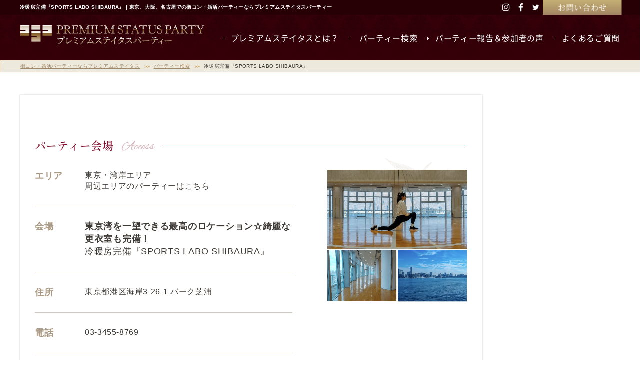

--- FILE ---
content_type: text/html; charset=UTF-8
request_url: https://www.statusparty.jp/places/view/1329/
body_size: 7717
content:
<!DOCTYPE HTML>
<html lang="ja">
<head prefix="og: http://ogp.me/ns# fb: http://ogp.me/ns/fb# article: http://ogp.me/ns/article#">
    <meta charset="UTF-8">
        <title>冷暖房完備『SPORTS LABO SHIBAURA』 ｜街コン・婚活パーティー・お見合いパーティーならプレミアムステイタス</title>

                <link rel="canonical" href="https://www.statusparty.jp/places/view/1329/">
        <meta name="description" content="冷暖房完備『SPORTS LABO SHIBAURA』 の詳細ページです。">
    <meta name="keywords" content="婚活パーティー,恋活パーティー,東京・湾岸エリア,東京,大阪,名古屋,出会い">
    <meta name="viewport" content="width=device-width">
    <meta name="format-detection" content="telephone=no, email=no, address=no">
    <meta name="skype_toolbar" content="skype_toolbar_parser_compatible">
    <meta property="og:type" content="article">
    <meta property="og:title" content="冷暖房完備『SPORTS LABO SHIBAURA』 ｜男性ハイステータス専門の街コン・婚活パーティーはプレミアムステイタスパーティー">
    <meta property="og:description" content="冷暖房完備『SPORTS LABO SHIBAURA』 の詳細ページです。">
    <meta property="og:url" content="https://www.statusparty.jp/places/view/1329/">
            <meta property="og:image" content="https://www.statusparty.jp/common/img/ogimage.jpg">
    

    <link href="/s_css/cw_sns.css?update=2023-11-08_13-01-55" rel="stylesheet">
    <link href="/common/css/font.css?update=2018-06-28_1" rel="stylesheet">
    <link href="/common/css/common.css?update=2025-09-26_11-28-41" rel="stylesheet">

    <link href="/common/js/jquery/datepicker/jquery-ui.min.css?update=2018-01-19_15-29-00" rel="stylesheet">
    <link href="/common/js/jquery/datepicker/jquery-ui.theme.min.css?update=2018-01-19_15-29-00" rel="stylesheet">
        <link href="https://www.statusparty.jp/s_css/schedule.css" rel="stylesheet">

<!-- Google Tag Manager -->
<script>(function(w,d,s,l,i){w[l]=w[l]||[];w[l].push({'gtm.start':
new Date().getTime(),event:'gtm.js'});var f=d.getElementsByTagName(s)[0],
j=d.createElement(s),dl=l!='dataLayer'?'&l='+l:'';j.async=true;j.src=
'https://www.googletagmanager.com/gtm.js?id='+i+dl;f.parentNode.insertBefore(j,f);
})(window,document,'script','dataLayer','GTM-KCRK7Q');</script>
<!-- End Google Tag Manager -->
<script type="text/javascript">
(function () {
var tagjs = document.createElement("script");
var s = document.getElementsByTagName("script")[0];
tagjs.async = true;
tagjs.src = "//s.yjtag.jp/tag.js#site=5o3k9T2&referrer=" + encodeURIComponent(document.location.href) + "";
s.parentNode.insertBefore(tagjs, s);
}());
</script>
</head>
<body id="page_top">
<!-- Google Tag Manager (noscript) -->
<noscript><iframe src="https://www.googletagmanager.com/ns.html?id=GTM-KCRK7Q"
height="0" width="0" style="display:none;visibility:hidden"></iframe></noscript>
<!-- End Google Tag Manager (noscript) -->
<noscript>
<iframe src="//b.yjtag.jp/iframe?c=5o3k9T2" width="1" height="1" frameborder="0" scrolling="no" marginheight="0" marginwidth="0"></iframe>
</noscript>


<header class="mod_header">
    <div class="wrap">
        <div class="subnav_wrap">
            <div class="mod_wrap01">
                <div class="txt" data-sc-pc>
                    <span>冷暖房完備『SPORTS LABO SHIBAURA』  | 東京、大阪、名古屋での街コン・婚活パーティーならプレミアムステイタスパーティー</span>
                </div>
                <ul class="sns_links">
                    <li><a href="https://www.instagram.com/premiumstatus/" target="_blank">
                            <svg width="18" height="18">
                                <desc>Instagram</desc>
                                <use xlink:href="/common/svg/ico_sprite.svg#ico_insta"></use>
                            </svg>
                        </a></li>
                    <li><a href="https://www.facebook.com/premiumstatusparty/" target="_blank">
                            <svg width="18" height="18">
                                <desc>Facebook</desc>
                                <use xlink:href="/common/svg/ico_sprite.svg#ico_fb"></use>
                            </svg>
                        </a></li>
                    <li><a href="https://twitter.com/premiumstatus" target="_blank">
                            <svg width="18" height="18">
                                <desc>Twitter</desc>
                                <use xlink:href="/common/svg/ico_sprite.svg#ico_tw"></use>
                            </svg>
                        </a></li>
                </ul>
                <ul class="inq_links" data-sc-pc>
                    <li><a href="/inquiry/" class="mod_btn03 bgc01"><span>お問い合わせ</span></a></li>
                </ul>
            </div>
        </div>
        <div class="in">
            <div class="mod_wrap01">
                <div class="headerLogo"><a href="/"><img src="/common/img/header_logo.png" width="370" height="40" alt="PREMIUM STATUS PARTY"></a></div>
                <div class="nav_wrap">
                    <nav>
                        <ul class="mainNav">
                            <li class="about"><a href="/about/"><span>プレミアムステイタスとは？</span></a></li>
                            <li class="party">
                                <a href="/schedule/"><span>パーティー検索</span></a>                            </li>
                            <li class="voice"><a href="/reports/"><span>パーティー報告＆参加者の声</span></a></li>
                            <li class="faq"><a href="/faq/"><span>よくあるご質問</span></a></li>
                        </ul>
                        <ul class="subNav" data-sc-sp>
                            <li><a href="/company/" class="mod_btn03 gst"><span>会社概要</span></a></li>
                            <li><a href="/offer/" class="mod_btn03 gst"><span>スタッフ・社員募集</span></a></li>
                            <li><a href="/rule/" class="mod_btn03 gst"><span>参加規約</span></a></li>
                            <li><a href="/notation/" class="mod_btn03 gst"><span>特定商取引に関する法律表記</span></a></li>
                            <li><a href="/privacy/" class="mod_btn03 gst"><span>プライバシーポリシー</span></a></li>
                        </ul>
                    </nav>
                    <dl class="sideBnr" data-sc-sp>
                        <dt>
                            <picture>
                                <source srcset="/common/img/regist_tit.png"  media="(max-width:640px)">
                                <img src="/common/img/side_bnr.png" width="55" height="253" alt="公式アカウント無料登録でご優待情報ゲット！">
                            </picture>
                        </dt>
                        <dd>
                            <p class="cp">公式アカウント無料登録でご優待情報 GET!</p>
                            <div class="cw_sns_link">
                                <a href="http://onelink.to/52zaa7" target="_blank" class="store"><span><img src="/common/img/app_ban_sp.png?ver=20201225" width="161" height="105" alt="AppStore"></span></a>
                                <a href="https://lin.ee/uai6Swk" target="_blank" class="store"><span><img src="/common/img/line_ban_sp.png?ver=20201225" width="161" height="105" alt="LINE"></span></a>
                                <a href="/mail/?utm_source=ps&utm_medium=mail&utm_campaign=ps/" target="_blank" class="store"><span><img src="/common/img/mail_ban_sp.png?ver=20201226" width="161" height="105" alt="メルマガ"></span></a>
                            <!--/cw_sns_link--></div>
                        </dd>
                    </dl>
                    <div class="inq_wrap" data-sc-sp>
                        <ul class="inq_links">
                            <li><a href="/inquiry/" class="mod_btn01 bgc01"><span>お問い合わせフォーム<span class="en">INQUIRY</span></span></a></li>
                        </ul>
                        <p>お返事には最大２営業日頂戴しております。</p>
                    </div>
                    <dl class="tel_wrap" data-sc-sp>
                        <dd class="times">【営業時間】11:00 - 19:00 月火定休（祝日は営業）</dd>
                    </dl>
                    <ul class="sns_links" data-sc-sp>
                        <li><a href="https://www.instagram.com/premiumstatus/" target="_blank">
                                <svg width="30" height="30">
                                    <desc>Instagram</desc>
                                    <use xlink:href="/common/svg/footer_sprite.svg#footer_insta"></use>
                                </svg>
                            </a></li>
                        <li><a href="https://www.facebook.com/premiumstatusparty/" target="_blank">
                                <svg width="30" height="30">
                                    <desc>Facebook</desc>
                                    <use xlink:href="/common/svg/footer_sprite.svg#footer_fb"></use>
                                </svg>
                            </a></li>
                        <li><a href="https://twitter.com/premiumstatus" target="_blank">
                                <svg width="30" height="30">
                                    <desc>Twitter</desc>
                                    <use xlink:href="/common/svg/footer_sprite.svg#footer_tw"></use>
                                </svg>
                            </a></li>
                    </ul>
                </div>
            </div>
        </div>
    </div>
    </header>

<button class="mod_spNav_btn" data-sc-sp><span></span></button>

<!-- パンくずユニット -->
<div class="mod_topicpath">
    <ul itemscope itemtype="http://schema.org/BreadcrumbList" >                <li itemprop="itemListElement" itemscope itemtype="http://schema.org/ListItem" >
                    <a itemscope itemtype="https://schema.org/WebPage" itemprop="item" itemid="/" href="/"><span itemprop="name">街コン・婚活パーティーならプレミアムステイタス</span></a>
                    <meta itemprop="position" content="1" />
                </li>                <li itemprop="itemListElement" itemscope itemtype="http://schema.org/ListItem" >
                    <a itemscope itemtype="https://schema.org/WebPage" itemprop="item" itemid="/schedule/" href="/schedule/"><span itemprop="name">パーティー検索</span></a>
                    <meta itemprop="position" content="2" />
                </li>                <li itemprop="itemListElement" itemscope itemtype="http://schema.org/ListItem" >
                    <a itemscope itemtype="https://schema.org/WebPage" itemprop="item" itemid="/" href="/"><span itemprop="name">冷暖房完備『SPORTS LABO SHIBAURA』 </span></a>
                    <meta itemprop="position" content="3" />
                </li></ul></div>

<main class="mod_main" role="main" id="app">
    <article
            id="Schedule"
            class="schedule detail"
    >
        
        <div class="contentsWrap">
                        

<div class="mod_wrap01">
    <section class="contents main">
        <div class="detail">
            <div class="event_box" data-lf-area>
                <div class="wrap">
                    <div class="access_box">
                        <h3 class="sec_tit02"><span>パーティー会場</span></h3>

                        <div class="access_detail">
                            <figure class="placeImgsBox">
                                <img
                                        src="https://www.statusparty.jp/upload/l4ohbc26dwixf18akvsu.jpg"
                                        alt="l4ohbc26dwixf18akvsu.jpg"
                                        class="placeImgsBox__main_img"
                                >
                                                                <img
                                        src="https://www.statusparty.jp/upload/ilp7tj03geqbm2v1wdza.jpeg"
                                        alt="ilp7tj03geqbm2v1wdza.jpeg"
                                        width="138"
                                >
                                                                                                <img
                                        src="https://www.statusparty.jp/upload/mw9tao3cg40bpufnhq1l.jpg"
                                        alt="mw9tao3cg40bpufnhq1l.jpg"
                                        width="138"
                                >
                                                            </figure>
                            <dl class="area">
                                <dt>エリア</dt>
                                <dd>
                                    <p>東京・湾岸エリア</p>
                                                                        <a href="/schedule/tokyo/wangan/">周辺エリアのパーティーはこちら</a>                                                                    </dd>
                            </dl>
                            <dl class="place">
                                <dt>会場</dt>
                                <dd>
                                    <div class="fontbold">
                                        東京湾を一望できる最高のロケーション☆綺麗な更衣室も完備！                                    </div>
                                    冷暖房完備『SPORTS LABO SHIBAURA』                                 </dd>
                            </dl>
                            <dl class="address">
                                <dt>住所</dt>
                                <dd>東京都港区海岸3-26-1 バーク芝浦</dd>
                            </dl>
                            <dl class="tel">
                                <dt>電話</dt>
                                <dd>
                                    <a data-tel="03-3455-8769">
                                        03-3455-8769                                    </a>
                                </dd>
                            </dl>
                            <dl class="web">
                                <dt>HP</dt>
                                <dd>
                                    <a href="https://labola.jp/r/shop/3227/" target="_blank">
                                        https://labola.jp/r/shop/3227/                                    </a>
                                </dd>
                            </dl>

                            
                            <dl class="access">
                                <dt>アクセス</dt>
                                <dd>＜電車でお越しの方＞<br />
JR山手線 田町駅・芝浦口から徒歩15分 <br />
ゆりかもめ 芝浦ふ頭駅東口から徒歩3分<br />
→1A出口(東口)を下り、下りた向きと逆方向(大通りを左手)に直進します。3分ほど進むと、右手に大きなバーク芝浦という建物がみえます。入口は、バーク芝浦メイン入口横の「芝浦ふ頭ターミナル」という建物になります。自動ドアから入って頂くとスタッフがおりますので、そちらで受付をお願いします。<br />
  <br />
＜無料シャトルバス＞ JR田町駅・芝浦口　田町東口交差点（港協会館前）〜バーク芝浦間 <br />
乗車時間 約5分 ※平日のみ運行 <br />
時刻表はこちら↓ <a href="https://www.jotnw.or.jp/files/page/about/address/ShuttleBuses.pdf">https://www.jotnw.or.jp/files/page/about/address/ShuttleBuses.pdf</a> <br />
<br />
●会場プロモーションビデオ<br />
<a href="https://youtu.be/SbcPv-7iaDQ">https://youtu.be/SbcPv-7iaDQ</a></dd>
                            </dl>
                                                                                                <div class="map">
                                        <iframe
                                            src="https://www.google.com/maps/embed?pb=!1m18!1m12!1m3!1d3242.2867165610205!2d139.75639071525774!3d35.64530698020274!2m3!1f0!2f0!3f0!3m2!1i1024!2i768!4f13.1!3m3!1m2!1s0x60188a3340da4cf3%3A0x3d057b0b772967e7!2z44CSMTA4LTAwMjIg5p2x5Lqs6YO95riv5Yy65rW35bK477yT5LiB55uu77yS77yW4oiS77yRIO-8ou-8oe-8su-8se-8te-8peiKnea1pg!5e0!3m2!1sja!2sjp!4v1558760276535!5m2!1sja!2sjp"
                                            width="100%"
                                            height="350"
                                            frameborder="0"
                                            style="border:0"
                                            allowfullscreen
                                        ></iframe>
                                    </div>
                                                                                    </div>
                    </div>
                </div>
            </div>
        </div>
    </section>
</div>        </div>
    </article>
</main><!-- /.mod_main -->


<footer class="mod_footer">

                        <div class="inq_links" data-sc-sp>
            <ul class="fix_links">
                <li><a href="/schedule/?c=today"><img src="/img/fix_btn01.png" width="210" height="133" alt="本日のParty"></a></li>
                <li><a href="/schedule/?location=Form"><img src="/img/fix_btn02.png" width="129" height="26" alt="Party検索"></a></li>
                <li><a class="colorbox" rel=”nofollow” href=".sns_body"><img src="/img/fix_btn03.png?ver=20210118" width="129" height="26" alt="ご優待情報"></a></li>
            </ul>
            <!--/inq_links--></div>
        
        <div style="display: none">
            <div class="sns_body">
                <dl class="regist_box" data-sc-sp>
                    <dt><img src="/common/img/regist_tit.png" width="326" height="18" alt="PREMIUM STATUS OFFICIAL"></dt>
                    <dd>
                        <p class="cp">無料登録でご優待情報GET!</p>
                        <div class="cw_sns_link">
                            <a href="http://onelink.to/52zaa7" target="_blank" class="store"><span><img src="/common/img/app_ban_sp.png?ver=20201225" width="161" height="105" alt="AppStore"></span></a>
                            <a href="https://lin.ee/uai6Swk" target="_blank" class="store"><span><img src="/common/img/line_ban_sp.png?ver=20201225" width="161" height="105" alt="LINE"></span></a>
                            <a href="/mail/?utm_source=ps&utm_medium=mail&utm_campaign=ps/" target="_blank" class="store"><span><img src="/common/img/mail_ban_sp.png?ver=20201226" width="161" height="105" alt="メルマガ"></span></a>
                            <!--/cw_sns_link--></div>
                    </dd>
                </dl>
                <!--/sns_body--></div>
        </div>
    

            <div class="upper_wrap">
            <div class="mod_wrap01">
                <dl class="recommendBnr">
                    <dt><span class="en">RECOMMENDED SERVICE</span>エリート対象の婚活パーティー＆街コン「プレミアムステイタスパーティー」の姉妹サービスです。</dt>
                    <dd>
                        <div class="rec_ser_links">
                            <ul class="ser_links_large">
                                <li><a class="colorbox" rel=”nofollow” href=".mrmiss_ft_bana"><img src="/common/img/ser_bnr01.jpg" width="583" height="253" alt="[20代向け] 審査制・美女マッチング"></a></li>
                                <li><a href="https://www.statusclub.jp/?utm_source=ps&utm_medium=ps-banner-footer&utm_campaign=ps/" target="_blank"><img src="/common/img/ser_bnr02.jpg" width="583" height="253" alt="[30代向け] 審査制・結婚相手紹介"></a></li>
                            </ul>
                            <p class="ser_title"><span class="en">MATCHING</span><span class="jp">-婚活マッチングサイト-</span></p>
                            <ul class="ser_links_small">
                                <li><a class="colorbox" rel=”nofollow” href=".ca_ft_bana"><img src="/common/img/ser_bnr_s01.jpg" width="640" height="400" alt="客室乗務員"></a></li>
                                <li><a class="colorbox" rel=”nofollow” href=".wdoctor_ft_bana"><img src="/common/img/ser_bnr_s03.jpg" width="640" height="400" alt="女医プレミアム"></a></li>
                                <li><a href="https://white-p.jp/?utm_source=ps&utm_medium=schedule-banner&utm_campaign=ps-footer-banner"
                                       data-modal-type="male"
                                       data-male="https://white-p.jp/lp_men/?utm_source=ps&utm_medium=schedule-banner&utm_campaign=ps-footer-banner"
                                       data-female="https://white-p.jp/?utm_source=ps&utm_medium=schedule-banner&utm_campaign=ps-footer-banner"
                                       class="js-modal-open"><img src="/common/img/ser_bnr_s02.jpg" width="640" height="400" alt="看護師結婚相手紹介サービス"></a></li>

                                <li><a href="https://1000.style/?utm_source=ps&utm_medium=ps-banner-footer&utm_campaign=ps/" target="_blank"><img src="/common/img/ser_bnr_s04.jpg" width="640" height="400" alt="年収1,000万以上"></a></li>
                                <li><a href="https://www.jieitaiclub.jp/?utm_source=ps&utm_medium=ps-banner-footer&utm_campaign=ps/" target="_blank"><img src="/common/img/ser_bnr_s05.jpg" width="640" height="400" alt="自衛隊・防衛大生"></a></li>
                                <li><a href="https://vietnam-premium.asia/jp/?utm_source=ps&utm_medium=ps-banner-footer&utm_campaign=ps" target="_blank"><img src="/common/img/ser_bnr_s06.jpg" width="640" height="400" alt="ベトナム婚活マッチングアプリ"></a></li>
                            </ul>
                            <p class="ser_title"><span class="en">MARRIAGE AGENCY</span><span class="jp">-結婚相談所サービス-</span></p>
                            <ul class="ser_links_small">
                                <li><a href="https://privateclub.jp/?utm_source=ps&utm_medium=footer-fusionbridal&utm_campaign=ps"
                                       data-modal-type="fpb"
                                       data-male="https://privateclub.jp/lp_men/?utm_source=ps-footer-banner&utm_medium=men_lp&utm_campaign=ps-footer-banner"
                                       data-female="https://privateclub.jp/?utm_source=ps-footer-banner&utm_medium=women&utm_campaign=ps-footer-banner"
                                       class="js-modal-open"><img src="/common/img/ser_bnr_s08.jpg" width="640" height="400" alt="男性ハイステータス専門"></a></li>
                                <li><a href="https://jieitai-bridal.jp/?utm_source=ps&utm_medium=ps-banner-footer&utm_campaign=ps/" target="_blank"><img src="/common/img/ser_bnr_s09.jpg" width="640" height="400" alt="自衛隊員"></a></li>
                            </ul>
                            <p class="ser_title"><span class="en">OTHER</span><span class="jp">-その他のサービス-</span></p>
                            <ul class="ser_links_small">

                            <li><a href="https://www.fandr.jp/service/breeze/?utm_source=ps&utm_medium=ps-banner-footer&utm_campaign=ps" target="_blank"><img src="/common/img/ser_bnr_s14.jpg" width="640" height="400" alt="大人の社会人サークル"></a></li>
                                <li><a href="https://www.jieitaiclub.jp/bestbody/?utm_source=ps&utm_medium=footer-jieitaibody&utm_campaign=ps" target="_blank"><img src="/common/img/ser_bnr_s13.jpg" width="640" height="400" alt="自衛隊プレミアムボディ"></a></li>
                                <li><a href="https://www.statusparty.jp/schedule/?party_style_tag=13/?utm_source=ps&utm_medium=footer-photo&utm_campaign=ps" target="_blank"><img src="/common/img/ser_bnr_s15.jpg" width="640" height="400" alt="プロフィール写真撮影"></a></li>
                                <li><a href="https://www.statusparty.jp/offer/?utm_source=staff&utm_medium=footer-banner&utm_campaign=staff" target="_blank"><img src="/common/img/ser_bnr_s16.jpg" width="640" height="400" alt="@スタッフ募集"></a></li>

                            </ul>
                            <!--/rec_ser_links--></div>
                    </dd>
                </dl>
            </div>
        </div>
        <div class="lower_wrap">
        <h1 class="footerLogo"><a href="/"><img src="/common/img/footer_logo.png" width="342" height="22" alt="PREMIUM STATUS PARTY"></a></h1>

        <div class="contactBox">
            <div class="inq_wrap">
                <p class="link"><a href="/inquiry/" class="mod_btn01 bgc01"><span>お問い合わせフォーム<span class="en">INQUIRY</span></span></a></p>
                <p class="cap">お返事には最大２営業日頂戴しております</p>
            </div>

            <dl class="tel_wrap">
                <dd class="times">【営業時間】11:00 - 19:00 月火定休（祝日は営業）</dd>
            </dl>

            <div class="">
                <ul class="sns_links">
                    <li><a href="https://www.instagram.com/premiumstatus/" target="_blank">
                            <svg width="30" height="30">
                                <desc>Instagram</desc>
                                <use xlink:href="/common/svg/footer_sprite.svg#footer_insta"></use>
                            </svg>
                        </a></li>
                    <li><a href="https://www.facebook.com/premiumstatusparty/" target="_blank">
                            <svg width="30" height="30">
                                <desc>Facebook</desc>
                                <use xlink:href="/common/svg/footer_sprite.svg#footer_fb"></use>
                            </svg>
                        </a></li>
                    <li><a href="https://twitter.com/premiumstatus" target="_blank">
                            <img src="/common/svg/division/footer_icon_x.svg" width="30" height="30" style="width: 30px; height: 30px;">
                        </a></li>
                    <li><a href="https://www.tiktok.com/@premium_status_party" target="_blank">
                            <img src="/common/svg/division/footer_icon_tiktok.svg" width="30" height="30" style="width: 30px; height: 30px;">
                        </a></li>
                    <li><a href="https://www.youtube.com/@user-kl3fu2uz8u/videos" target="_blank">
                            <svg width="30" height="30">
                                <desc>YouTube</desc>
                                <use xlink:href="/common/svg/footer_youtube.svg#circle"></use>
                                <use xlink:href="/common/svg/footer_youtube.svg#icon"></use>
                            </svg>
                        </a></li>
                </ul>
            </div>
        </div>
        <div class="nav_wrap">
            <nav data-sc-pc>
                <ul class="mainNav">
                    <li><a href="/about/"><span>プレミアムステイタスとは？</span></a></li>
                    <li><a href="/schedule/?location=Form"><span>パーティー検索</span></a></li>
                    <li><a href="/reports/"><span>パーティー報告＆参加者の声</span></a></li>
                    <li><a href="/faq/"><span>よくあるご質問</span></a></li>
                </ul>
                <ul class="subNav">
                    <li><a href="/company/"><span>会社概要</span></a></li>
                    <li><a href="/offer/"><span>サポーター＆スタッフ募集</span></a></li>
                    <li><a href="/rule/"><span>参加規約</span></a></li>
                    <li><a href="/notation/"><span>特定商取引に関する法律表記</span></a></li>
                    <li><a href="/privacy/"><span>プライバシーポリシー</span></a></li>
                </ul>

                <ul class="areaNav">
                    <li><a href="/schedule/tokyo/ginza/"><span>銀座</span></a></li>
                    <li><a href="/schedule/tokyo/shinjuku/"><span>新宿</span></a></li>
                    <li><a href="/schedule/tokyo/ebisu/"><span>恵比寿</span></a></li>
                    <li><a href="/schedule/tokyo/"><span>東京</span></a></li>
                    <li><a href="/schedule/tokyo/meguro/"><span>目黒</span></a></li>
                    <li><a href="/schedule/tokyo/roppongi/"><span>六本木</span></a></li>
                    <li><a href="/schedule/tokyo/yokohama/"><span>横浜</span></a></li>
                    <li><a href="/schedule/nagoya/"><span>名古屋</span></a></li>
                    <li><a href="/schedule/osaka/"><span>大阪</span></a></li>
                    <li><a href="/schedule/osaka/kyoto/"><span>京都</span></a></li>
                    <li><a href="/schedule/osaka/koube/"><span>神戸</span></a></li>
                    <li><a href="/schedule/fukuoka/"><span>福岡</span></a></li>
                    <li><a href="/schedule/hokkaido_tohoku/sapporo/"><span>札幌</span></a></li>
                </ul>
            </nav>
            <p class="copyright">&copy;2007-2026 PREMIUM STATUS PARTY. All Rights Reserved.</p>
        </div>
    </div>
</footer>

<!--▼バーティー検索用-->
<div style="display: none">
<div class="wmd_select wdoctor_sch_bana">
<ul class="wmd_btn">
<li><a href="https://www.wdoctor.jp/lp_men/?utm_source=ps-schedule-banner&utm_medium=men_lp&utm_campaign=ps-schedule-banner&bnr=on" target="_blank"><img src="/img/man_btn_text.png" alt="男性の方はこちら"></a></li>
<li><a href="https://www.wdoctor.jp/?utm_source=ps-schedule-banner&utm_medium=women&utm_campaign=ps-schedule-banner" target="_blank"><img src="/img/woman_btn_text.png" alt="女医の方はこちら"></a></li>
</ul>
<!--/wmd_select wdoctor_sch_bana--></div>
</div>

<div style="display: none">
<div class="wmd_select ca_sch_bana">
<ul class="wmd_btn">
<li><a href="https://www.w-premium.jp/lp_men/?utm_source=ps-schedule-banner&utm_medium=men_lp&utm_campaign=ps-schedule-banner&bnr=on" target="_blank"><img src="/img/man_btn_text.png" alt="男性の方はこちら"></a></li>
<li><a href="https://www.w-premium.jp/?utm_source=ps-schedule-banner&utm_medium=women&utm_campaign=ps-schedule-banner" target="_blank"><img src="/img/woman_btn_text02.png" alt="女性の方はこちら"></a></li>
</ul>
<!--/wmd_select ca_sch_bana--></div>
</div>

<div style="display: none">
<div class="wmd_select mrmiss_sch_bana01">
<ul class="wmd_btn">
<li><a href="https://mrmiss.asia/lp_men/?utm_source=ps-schedule-banner1&utm_medium=men_lp&utm_campaign=ps-schedule-banner1" target="_blank"><img src="/img/man_btn_text.png" alt="男性の方はこちら"></a></li>
<li><a href="https://mrmiss.asia/lp_women/?utm_source=ps-schedule-banner1&utm_medium=women_lp&utm_campaign=ps-schedule-banner1" target="_blank"><img src="/img/woman_btn_text04.png" alt="20代女性の方はこちら"></a></li>
</ul>
<!--/wmd_select ca_sch_bana--></div>
</div>

<div style="display: none">
<div class="wmd_select mrmiss_sch_bana02">
<ul class="wmd_btn">
<li><a href="https://mrmiss.asia/lp_men/?utm_source=ps-schedule-banner2&utm_medium=men_lp&utm_campaign=ps-schedule-banner2" target="_blank"><img src="/img/man_btn_text.png" alt="男性の方はこちら"></a></li>
<li><a href="https://mrmiss.asia/lp_women/?utm_source=ps-schedule-banner2&utm_medium=women_lp&utm_campaign=ps-schedule-banner2" target="_blank"><img src="/img/woman_btn_text04.png" alt="20代女性の方はこちら"></a></li>
</ul>
<!--/wmd_select ca_sch_bana--></div>
</div>
<!--▲バーティー検索用-->

<!--▼フッター用-->
<div style="display: none">
<div class="wmd_select wdoctor_ft_bana">
<ul class="wmd_btn">
<li><a href="https://www.wdoctor.jp/lp_men/?utm_source=ps-footer-banner&utm_medium=men_lp&utm_campaign=ps-footer-banner&bnr=on" target="_blank"><img src="/img/man_btn_text.png" alt="男性の方はこちら"></a></li>
<li><a href="https://www.wdoctor.jp/?utm_source=ps-footer-banner&utm_medium=women&utm_campaign=ps-footer-banner" target="_blank"><img src="/img/woman_btn_text.png" alt="女医の方はこちら"></a></li>
</ul>
<!--/wmd_select wdoctor_ft_bana--></div>
</div>

<div style="display: none">
<div class="wmd_select ca_ft_bana">
<ul class="wmd_btn">
<li><a href="https://www.w-premium.jp/lp_men/?utm_source=ps-footer-banner&utm_medium=men_lp&utm_campaign=ps-footer-banner&bnr=on" target="_blank"><img src="/img/man_btn_text.png" alt="男性の方はこちら"></a></li>
<li><a href="https://www.w-premium.jp/?utm_source=ps-footer-banner&utm_medium=women&utm_campaign=ps-footer-banner" target="_blank"><img src="/img/woman_btn_text02.png" alt="女性の方はこちら"></a></li>
</ul>
<!--/wmd_select ca_ft_bana--></div>
</div>

<div style="display: none">
<div class="wmd_select mrmiss_ft_bana">
<ul class="wmd_btn">
<li><a href="https://mrmiss.asia/lp_men/?utm_source=ps-footer-banner&utm_medium=men_lp&utm_campaign=ps-footer-banner" target="_blank"><img src="/img/man_btn_text.png" alt="男性の方はこちら"></a></li>
<li><a href="https://mrmiss.asia/lp_women/?utm_source=ps-footer-banner&utm_medium=women_lp&utm_campaign=ps-footer-banner" target="_blank"><img src="/img/woman_btn_text04.png" alt="20代女性の方はこちら"></a></li>
</ul>
<!--/wmd_select ca_ft_bana--></div>
</div>
<!--▲フッター用-->

<div class="mod_toTop_area">
    <a href="#page_top" class="mod_toTop"></a>
</div>

<!--<script src="https://ajax.googleapis.com/ajax/libs/jquery/3.1.0/jquery.min.js"></script>-->
<script src="https://ajax.googleapis.com/ajax/libs/jquery/2.2.4/jquery.min.js"></script>
<script src="/common/js/jquery/jquery.inview.min.js"></script>
<script src="/common/js/jquery/perfect-scrollbar.jquery.min.js"></script>
<script src="/common/js/gsap/TweenMax.min.js"></script>

<!--▼colorbox（SNS用）-->
<link rel="stylesheet" href="/js/colorbox/colorbox.css" type="text/css" media="all">
<script src="/js/colorbox/jquery.colorbox-min.js" type="text/javascript"></script>
<script type="text/javascript">
$(function(){
    $('.colorbox').colorbox({
        innerWidth:"860",
        maxWidth:"100%",
        inline: true
    });
});

$(".close").click(function(){
    parent.$.fn.colorbox.close();
});
</script>
<!--▲colorbox（SNS用）-->

<script src="/common/js/common.min.js?update=2018-05-19_15-29-00"></script>
<script src="/common/js/jquery/datepicker/jquery-ui.min.js?update=2018-01-19_15-29-00"></script>
<script src="/common/js/jquery/datepicker/jquery.ui.datepicker-ja.min.js?update=2018-01-19_15-29-00"></script>


</body>
</html>

--- FILE ---
content_type: text/css
request_url: https://www.statusparty.jp/s_css/cw_sns.css?update=2023-11-08_13-01-55
body_size: 1942
content:
@charset "utf-8";
/* CSS Document */


.info_block .regist_box dd .cw_sns_link .store
{
    margin: 0 5px;
}

/*レコメンドサービス*/

.rec_ser_links ul,
.rec_ser_links ul li
{
	margin 			: 0px;
	padding 		: 0px;
	list-style 		: none;
}
.rec_ser_links
{
	padding 		: 10px 0px 20px; 
}
.rec_ser_links ul li img
{
	max-width 		: 100%;
	height 			: auto; 
}
.rec_ser_links .ser_links_large
{
	display 	: flex;
 	display 	: -ms-flexbox;
 	flex-flow 		: row wrap;
 	-ms-flex-flow 	: row wrap;
	justify-content: space-between;
 	-ms-flex-pack: justify;
	margin-bottom 		: 25px; 
}
.rec_ser_links .ser_links_large li
{
	width 			: 49%; 
}
.rec_ser_links .ser_links_small
{
	display 	: flex;
 	display 	: -ms-flexbox;
 	flex-flow 		: row wrap;
 	-ms-flex-flow 	: row wrap;
	justify-content: center;
	-ms-flex-pack: center;
	margin-bottom 	: 5px; 
}
.rec_ser_links .ser_links_small.col4
{
	justify-content: space-between;
 	-ms-flex-pack: justify;
}
.rec_ser_links .ser_links_small li
{
	width 			: 24%;
	margin 			: 0px 8px 13px;
}
.rec_ser_links .ser_links_small.col4 li
{
	width 			: 24%;
	margin 			: 0px 0px 15px;
}
.rec_ser_links .ser_title
{
	margin 			: 0px;
	padding 		: 0px;
	max-width 		: 220px;
	position 		: relative;
	margin 			: 0 auto 20px;
	padding-top 	: 29px;
	text-align 		: center;
}
.rec_ser_links .ser_title:before
{
	content 		: "";
	display 		: block;
	width 			: 100%;
	height 			: 30px;
	position 		: absolute;
	left 			: 0px;
	right 			: 0px;
	top 			: 0px;
	margin 			: 0 auto;
	background: url("../common/img/ser_title_top.png") bottom center no-repeat;
}
.rec_ser_links .ser_title .en
{
	display 		: block;
	color 			: #FFF;
	font-size 		: 1.6rem;
	border-bottom 	: #674046 solid 1px;
	border-top 		: #674046 solid 1px;
	padding 		: 3px 0px;
	margin-bottom 	: 5px; 
}
.rec_ser_links .ser_title .jp
{
 	color: #aaa;
    font-family: 'noto_sans';
    font-weight: 300;
    font-size: 1.4rem;
    letter-spacing: 0.04em;
}

.wmd_select .wmd_btn,
.wmd_select .wmd_btn li
{
	margin: 0px;
	padding: 0px;
	list-style: none;
}

.wmd_select .wmd_btn
{
	display 	: flex;
 	display 	: -ms-flexbox;
 	flex-flow 		: row nowrap;
 	-ms-flex-flow 	: row nowrap;
-webkit-box-pack: justify;
    -ms-flex-pack: justify;
        justify-content: space-between;
        padding:15px;
}
.wmd_select .wmd_btn li
{
	width 			: 48%; 
}
.wmd_select .wmd_btn li img
{
	max-width 		: 100%;
	height 			: auto;
}
.wmd_select .wmd_btn li a
{
	display 		: block;
	padding 		: 15px 15px;
	border-bottom 	: 3px solid #d8cdad;
	border-radius: 3px;
-webkit-border-radius: 3px;
-moz-border-radius: 3px;
		text-align: center;
}
.wmd_select .wmd_btn li a:hover
{
		opacity: 0.9;
}

.wmd_select .wmd_btn li:first-child a
{
	background:  url(../img/btn_arr.png) bottom 15px right 15px/auto auto no-repeat,url(../img/man_btn_bg.jpg) top left/ auto 100% repeat-x;
}
.wmd_select .wmd_btn li:nth-child(2) a
{
	background: url(../img/btn_arr.png) bottom 15px right 15px/auto auto no-repeat,url(../img/woman_btn_bg.jpg) top left/ auto 100% repeat-x;
}

/*パーティ概要*/

#Schedule .detail_box .drawer h2
{
	font-size 			: 2rem;
	background 			: url(https://www.statusparty.jp/common/img/bg_deco02.png) top left repeat;
	color 				: #d9c8b3; 
	padding 			: 1rem 2rem;
	border-left 		: 2px solid #c4af94; 
	margin-bottom 		: 1.5rem;
text-shadow: rgba(97,5,20,.8) 2px 2px 2px;
	
}

#Schedule .detail_box .drawer h3
{
	font-size 			: 1.8rem;
	background 			: url(https://www.statusparty.jp/common/img/bg_deco.png) top left repeat;
	padding 			: 1rem 2rem;
	border-left 		: 2px solid #7f0e2c; 
	margin-bottom 		: 1.5rem; 	
}
#Schedule .detail_box .drawer .m_l
{
	margin-bottom 		: 1.3rem; 
}


@media screen and (max-width: 768px) {


.fix_links,
.fix_links li
{
  margin    : 0px;
  padding   : 0px;
  list-style  : none;
  box-sizing: border-box;
}
.fix_links
{
    display   : flex;
  display   : -ms-flexbox;
  flex-flow     : row nowrap;
  -ms-flex-flow   : row nowrap;
  justify-content: space-between;
  -ms-flex-pack: justify;
  background: url("../img/fix_btn_bg.png")top left /auto 100% repeat-x;
}
.fix_links li
{
  width       : 33%;
  border-left : #753c4b solid 1px;
  border-bottom: 1px solid #ad916e;  
}
.fix_links li:first-child
{
  border-left: none;
}
.fix_links li a
{
  display: block;
  background: none!important;
  height    : auto!important;
  padding   : 5px 10px;
  background: url("../img/fix_btn_bg.png")top left /auto 100% repeat-x;

}
.fix_links li a img
{
    max-width       : 80%;
    height          : auto;
    vertical-align: middle;
    max-height      : 70px;
    width           : auto;   
}
/*アプリ用*/

.fix_links_app,
.fix_links_app li
{
  margin    : 0px;
  padding   : 0px;
  list-style  : none;
  box-sizing: border-box;
}
.fix_links_app
{
    display   : flex;
  display   : -ms-flexbox;
  flex-flow     : row nowrap;
  -ms-flex-flow   : row nowrap;
  justify-content: space-between;
  -ms-flex-pack: justify;
  background: url("../img/fix_btn_bg.png")top left /auto 100% repeat-x;
}
.fix_links_app li
{
  width       : 25%;
  border-left : #753c4b solid 1px;
  border-bottom: 1px solid #ad916e;  
}
.fix_links_app li:first-child
{
  border-left: none;
}
.fix_links_app li a
{
  display: block;
  background: none!important;
  height    : auto!important;
  padding   : 10px 10px 5px;
  background: url("../img/fix_btn_bg.png")top left /auto 100% repeat-x;
  text-align:center!important;

}
.fix_links_app li a img
{
    max-width       : 70%;
    height          : auto;
    vertical-align: middle;
    max-height      : 50px;
    width           : auto;   
}

.sns_body .regist_box dd .cp
{
    font-size       :  1.8rem;
}
.sns_body .regist_box
{
    padding-bottom  : 0px;
}
}


@media screen and (max-width: 640px) {


.regist_box dd .cp {
    font-size: 12px;
    font-size: 1.2rem;
    font-family: 'noto_sans';
    font-weight: 700;
    line-height: 1;
    letter-spacing: 0.04em;
    margin-bottom: 15px;
}
  
.regist_box {
    text-align: center;
    position: static;
  }
  .regist_box dt {
    display: block;
    vertical-align: middle;
    background-color: #000;
    line-height: 1;
    height: auto;
    padding: 10px 0;
  }
  .regist_box dt img {
    height: 12px;
    width: auto;
  }
.regist_box dd {
    background-color: #fff;
    padding: 15px 0;
    margin-left: 10px;
    margin-right: 10px;
    font-size: 0;
    letter-spacing: 0;
}
/*レコメンドサービス*/

.rec_ser_links .ser_links_large
{
	margin-bottom 		: 5px; 
}
.rec_ser_links .ser_links_large li
{
	width 				: 100%;
	margin-bottom 		: 10px; 
}
.rec_ser_links .ser_links_small
{
	justify-content: space-between;
 	-ms-flex-pack: justify;
}
.rec_ser_links .ser_links_small li,
.rec_ser_links .ser_links_small.col4 li
{
	width 				: 48%;
	margin		 		: 0 0 10px; 
}
.rec_ser_links .ser_title
{
	margin 				: 0 auto 20px; 
}
.rec_ser_links .ser_title .en
{
	font-size 			: 1.4rem; 
}

/*パーティ概要*/
#Schedule .detail_box .drawer h2
{
	font-size: 1.4rem;
	padding 			: .8rem 1.5rem;
	margin-top 			: .5rem; 
}
#Schedule .detail_box .drawer h3
{
	font-size: 1.4rem;
	padding 			: .7rem 1.5rem;
}


}


@media screen and (max-width: 480px) {
.cw_sns_link
{
  display   : flex;
  display   : -ms-flexbox;
  flex-flow     : row nowrap;
  -ms-flex-flow   : row nowrap;
  justify-content: space-between;
  -ms-flex-pack: justify; 
  width       : 100%; 
}
.regist_box dd .cw_sns_link .store,
.mod_header .nav_wrap .sideBnr dd .cw_sns_link .store
{
  width     : 31%;
  margin:0;
}
.regist_box dd .cw_sns_link .store img,
.mod_header .nav_wrap .sideBnr dd .cw_sns_link .store img
{
    width   : 100%!important;
    height  : auto!important; 
}
.sideBnr dd .cw_sns_link
{
  width     : 100%;
  box-sizing: border-box;;
  padding    : 0px 10px; 
}
.wmd_select .wmd_btn
{
	padding 	:10px;	 
}

}




--- FILE ---
content_type: application/javascript
request_url: https://www.statusparty.jp/common/js/common.min.js?update=2018-05-19_15-29-00
body_size: 13641
content:
!function(e){function t(t){this.$element=e(t),this.original_text=this.$element.html(),this.settings=e.extend({},e.fn.trunk8.defaults)}function n(){var t,n,o,a,r=this.data("trunk8"),l=r.settings,s=l.width,d=l.side,c=l.fill,u=i.getLineHeight(this)*l.lines,h=r.original_text,f=h.length,p="";if(this.html(h),s===A.auto){if(this.height()<=u)return;for(t=0,n=f-1;t<=n;)o=t+(n-t>>1),a=i.eatStr(h,d,f-o,c),this.html(a),this.height()>u?n=o-1:(t=o+1,p=p.length>a.length?p:a);this.html(""),this.html(p),l.tooltip&&this.attr("title",h)}else isNaN(s)?e.error('Invalid width "'+s+'".'):(o=f-s,a=i.eatStr(h,d,o,c),this.html(a),l.tooltip&&this.attr("title",h))}var o,i,a={center:"center",left:"left",right:"right"},A={auto:"auto"};t.prototype.updateSettings=function(t){this.settings=e.extend(this.settings,t)},o={init:function(o){return this.each(function(){var i=e(this),a=i.data("trunk8");a||i.data("trunk8",a=new t(this)),a.updateSettings(o),n.call(i)})},update:function(t){return this.each(function(){var o=e(this);t&&(o.data("trunk8").original_text=t),n.call(o)})},revert:function(){return this.each(function(){var t=e(this).data("trunk8").original_text;e(this).html(t)})},getSettings:function(){return this.get(0).data("trunk8").settings}},(i={eatStr:function(t,n,o,A){var r,l,s=t.length,d=i.eatStr.generateKey.apply(null,arguments);if(i.eatStr.cache[d])return i.eatStr.cache[d];if("string"==typeof t&&0!==s||e.error('Invalid source string "'+t+'".'),o<0||o>s)e.error('Invalid bite size "'+o+'".');else if(0===o)return t;switch("string"!=typeof(A+"")&&e.error("Fill unable to be converted to a string."),n){case a.right:return i.eatStr.cache[d]=e.trim(t.substr(0,s-o))+A;case a.left:return i.eatStr.cache[d]=A+e.trim(t.substr(o));case a.center:return r=s>>1,l=o>>1,i.eatStr.cache[d]=e.trim(i.eatStr(t.substr(0,s-r),a.right,o-l,""))+A+e.trim(i.eatStr(t.substr(s-r),a.left,l,""));default:e.error('Invalid side "'+n+'".')}},getLineHeight:function(t){var n,o=e(t),i=o.css("float"),a=o.css("position"),A=o.html();return"none"!==i&&o.css("float","none"),"absolute"===a&&o.css("position","static"),o.html("i").wrap('<div id="line-height-test" />'),n=e("#line-height-test").innerHeight(),o.html(A).css({float:i,position:a}).unwrap(),n}}).eatStr.cache={},i.eatStr.generateKey=function(){return Array.prototype.join.call(arguments,"")},e.fn.trunk8=function(t){return o[t]?o[t].apply(this,Array.prototype.slice.call(arguments,1)):"object"!=typeof t&&t?void e.error("Method "+t+" does not exist on jQuery.trunk8"):o.init.apply(this,arguments)},e.fn.trunk8.defaults={fill:"&hellip;",lines:1,side:a.right,tooltip:!0,width:A.auto}}(jQuery),function(e,t,n){function o(e,t){return typeof e===t}function i(e){var t=x.className,n=y._config.classPrefix||"";if(E&&(t=t.baseVal),y._config.enableJSClass){var o=new RegExp("(^|\\s)"+n+"no-js(\\s|$)");t=t.replace(o,"$1"+n+"js$2")}y._config.enableClasses&&(t+=" "+n+e.join(" "+n),E?x.className.baseVal=t:x.className=t)}function a(){return"function"!=typeof t.createElement?t.createElement(arguments[0]):E?t.createElementNS.call(t,"http://www.w3.org/2000/svg",arguments[0]):t.createElement.apply(t,arguments)}function A(e,t){if("object"==typeof e)for(var n in e)R(e,n)&&A(n,e[n]);else{var o=(e=e.toLowerCase()).split("."),a=y[o[0]];if(2==o.length&&(a=a[o[1]]),void 0!==a)return y;t="function"==typeof t?t():t,1==o.length?y[o[0]]=t:(!y[o[0]]||y[o[0]]instanceof Boolean||(y[o[0]]=new Boolean(y[o[0]])),y[o[0]][o[1]]=t),i([(t&&0!=t?"":"no-")+o.join("-")]),y._trigger(e,t)}return y}function r(){var e=t.body;return e||(e=a(E?"svg":"body"),e.fake=!0),e}function l(e,n,o,i){var A,l,s,d,c="modernizr",u=a("div"),h=r();if(parseInt(o,10))for(;o--;)s=a("div"),s.id=i?i[o]:c+(o+1),u.appendChild(s);return A=a("style"),A.type="text/css",A.id="s"+c,(h.fake?h:u).appendChild(A),h.appendChild(u),A.styleSheet?A.styleSheet.cssText=e:A.appendChild(t.createTextNode(e)),u.id=c,h.fake&&(h.style.background="",h.style.overflow="hidden",d=x.style.overflow,x.style.overflow="hidden",x.appendChild(h)),l=n(u,e),h.fake?(h.parentNode.removeChild(h),x.style.overflow=d,x.offsetHeight):u.parentNode.removeChild(u),!!l}function s(e,t){return!!~(""+e).indexOf(t)}function d(e){return e.replace(/([a-z])-([a-z])/g,function(e,t,n){return t+n.toUpperCase()}).replace(/^-/,"")}function c(e,t){return function(){return e.apply(t,arguments)}}function u(e,t,n){var i;for(var a in e)if(e[a]in t)return!1===n?e[a]:(i=t[e[a]],o(i,"function")?c(i,n||t):i);return!1}function h(e){return e.replace(/([A-Z])/g,function(e,t){return"-"+t.toLowerCase()}).replace(/^ms-/,"-ms-")}function f(t,n,o){var i;if("getComputedStyle"in e){i=getComputedStyle.call(e,t,n);var a=e.console;null!==i?o&&(i=i.getPropertyValue(o)):a&&a[a.error?"error":"log"].call(a,"getComputedStyle returning null, its possible modernizr test results are inaccurate")}else i=!n&&t.currentStyle&&t.currentStyle[o];return i}function p(t,o){var i=t.length;if("CSS"in e&&"supports"in e.CSS){for(;i--;)if(e.CSS.supports(h(t[i]),o))return!0;return!1}if("CSSSupportsRule"in e){for(var a=[];i--;)a.push("("+h(t[i])+":"+o+")");return a=a.join(" or "),l("@supports ("+a+") { #modernizr { position: absolute; } }",function(e){return"absolute"==f(e,null,"position")})}return n}function m(e,t,i,A){function r(){c&&(delete Q.style,delete Q.modElem)}if(A=!o(A,"undefined")&&A,!o(i,"undefined")){var l=p(e,i);if(!o(l,"undefined"))return l}for(var c,u,h,f,m,g=["modernizr","tspan","samp"];!Q.style&&g.length;)c=!0,Q.modElem=a(g.shift()),Q.style=Q.modElem.style;for(h=e.length,u=0;h>u;u++)if(f=e[u],m=Q.style[f],s(f,"-")&&(f=d(f)),Q.style[f]!==n){if(A||o(i,"undefined"))return r(),"pfx"!=t||f;try{Q.style[f]=i}catch(e){}if(Q.style[f]!=m)return r(),"pfx"!=t||f}return r(),!1}function g(e,t,n,i,a){var A=e.charAt(0).toUpperCase()+e.slice(1),r=(e+" "+M.join(A+" ")+A).split(" ");return o(t,"string")||o(t,"undefined")?m(r,t,i,a):(r=(e+" "+G.join(A+" ")+A).split(" "),u(r,t,n))}function v(e,t,o){return g(e,n,n,t,o)}var w=[],C=[],b={_version:"3.5.0",_config:{classPrefix:"",enableClasses:!0,enableJSClass:!0,usePrefixes:!0},_q:[],on:function(e,t){var n=this;setTimeout(function(){t(n[e])},0)},addTest:function(e,t,n){C.push({name:e,fn:t,options:n})},addAsyncTest:function(e){C.push({name:null,fn:e})}},y=function(){};y.prototype=b,y=new y;var x=t.documentElement,E="svg"===x.nodeName.toLowerCase(),T=b._config.usePrefixes?" -webkit- -moz- -o- -ms- ".split(" "):["",""];b._prefixes=T,y.addTest("webgl",function(){var t=a("canvas"),n="probablySupportsContext"in t?"probablySupportsContext":"supportsContext";return n in t?t[n]("webgl")||t[n]("experimental-webgl"):"WebGLRenderingContext"in e}),y.addTest("csspointerevents",function(){var e=a("a").style;return e.cssText="pointer-events:auto","auto"===e.pointerEvents});var S="CSS"in e&&"supports"in e.CSS,I="supportsCSS"in e;y.addTest("supports",S||I),y.addTest("video",function(){var e=a("video"),t=!1;try{(t=!!e.canPlayType)&&(t=new Boolean(t),t.ogg=e.canPlayType('video/ogg; codecs="theora"').replace(/^no$/,""),t.h264=e.canPlayType('video/mp4; codecs="avc1.42E01E"').replace(/^no$/,""),t.webm=e.canPlayType('video/webm; codecs="vp8, vorbis"').replace(/^no$/,""),t.vp9=e.canPlayType('video/webm; codecs="vp9"').replace(/^no$/,""),t.hls=e.canPlayType('application/x-mpegURL; codecs="avc1.42E01E"').replace(/^no$/,""))}catch(e){}return t});var R;!function(){var e={}.hasOwnProperty;R=o(e,"undefined")||o(e.call,"undefined")?function(e,t){return t in e&&o(e.constructor.prototype[t],"undefined")}:function(t,n){return e.call(t,n)}}(),b._l={},b.on=function(e,t){this._l[e]||(this._l[e]=[]),this._l[e].push(t),y.hasOwnProperty(e)&&setTimeout(function(){y._trigger(e,y[e])},0)},b._trigger=function(e,t){if(this._l[e]){var n=this._l[e];setTimeout(function(){var e;for(e=0;e<n.length;e++)(0,n[e])(t)},0),delete this._l[e]}},y._q.push(function(){b.addTest=A}),y.addAsyncTest(function(){function e(a){i++,clearTimeout(t);var l=a&&"playing"===a.type||0!==r.currentTime;return!l&&o>i?void(t=setTimeout(e,n)):(r.removeEventListener("playing",e,!1),A("videoautoplay",l),void(r.parentNode&&r.parentNode.removeChild(r)))}var t,n=200,o=5,i=0,r=a("video"),l=r.style;if(y.video&&"autoplay"in r){l.position="absolute",l.height=0,l.width=0;try{if(y.video.ogg)r.src="[data-uri]";else{if(!y.video.h264)return void A("videoautoplay",!1);r.src="[data-uri]"}}catch(e){return void A("videoautoplay",!1)}r.setAttribute("autoplay",""),r.style.cssText="display:none",x.appendChild(r),setTimeout(function(){r.addEventListener("playing",e,!1),t=setTimeout(e,n)},0)}else A("videoautoplay",!1)});var B=b.testStyles=l;y.addTest("touchevents",function(){var n;if("ontouchstart"in e||e.DocumentTouch&&t instanceof DocumentTouch)n=!0;else{var o=["@media (",T.join("touch-enabled),("),"heartz",")","{#modernizr{top:9px;position:absolute}}"].join("");B(o,function(e){n=9===e.offsetTop})}return n});var F="Moz O ms Webkit",M=b._config.usePrefixes?F.split(" "):[];b._cssomPrefixes=M;var G=b._config.usePrefixes?F.toLowerCase().split(" "):[];b._domPrefixes=G;var k={elem:a("modernizr")};y._q.push(function(){delete k.elem});var Q={style:k.elem.style};y._q.unshift(function(){delete Q.style}),b.testAllProps=g,b.testAllProps=v,y.addTest("cssfilters",function(){if(y.supports)return v("filter","blur(2px)");var e=a("a");return e.style.cssText=T.join("filter:blur(2px); "),!!e.style.length&&(t.documentMode===n||t.documentMode>9)}),function(){var e,t,n,i,a,A,r;for(var l in C)if(C.hasOwnProperty(l)){if(e=[],(t=C[l]).name&&(e.push(t.name.toLowerCase()),t.options&&t.options.aliases&&t.options.aliases.length))for(n=0;n<t.options.aliases.length;n++)e.push(t.options.aliases[n].toLowerCase());for(i=o(t.fn,"function")?t.fn():t.fn,a=0;a<e.length;a++)A=e[a],1===(r=A.split(".")).length?y[r[0]]=i:(!y[r[0]]||y[r[0]]instanceof Boolean||(y[r[0]]=new Boolean(y[r[0]])),y[r[0]][r[1]]=i),w.push((i?"":"no-")+r.join("-"))}}(),i(w),delete b.addTest,delete b.addAsyncTest;for(var $=0;$<y._q.length;$++)y._q[$]();e.Modernizr=y}(window,document),function(e){(e.indexOf("trident/7.0")>-1||-1!=e.indexOf("msie"))&&(!function(e,t){"function"==typeof define&&define.amd?define([],function(){return e.svg4everybody=t()}):"object"==typeof exports?module.exports=t():e.svg4everybody=t()}(this,function(){function e(e,t){if(t){var n=document.createDocumentFragment(),o=!e.getAttribute("viewBox")&&t.getAttribute("viewBox");o&&e.setAttribute("viewBox",o);for(var i=t.cloneNode(!0);i.childNodes.length;)n.appendChild(i.firstChild);e.appendChild(n)}}function t(t){t.onreadystatechange=function(){if(4===t.readyState){var n=t._cachedDocument;n||(n=t._cachedDocument=document.implementation.createHTMLDocument(""),n.body.innerHTML=t.responseText,t._cachedTarget={}),t._embeds.splice(0).map(function(o){var i=t._cachedTarget[o.id];i||(i=t._cachedTarget[o.id]=n.getElementById(o.id)),e(o.svg,i)})}},t.onreadystatechange()}return function(n){function o(){for(var n=0;n<l.length;){var s=l[n],d=s.parentNode;if(d&&/svg/i.test(d.nodeName)){var c=s.getAttribute("xlink:href");if(i&&(!a.validate||a.validate(c,d,s))){d.removeChild(s);var u=c.split("#"),h=u.shift(),f=u.join("#");if(h.length){var p=A[h];p||((p=A[h]=new XMLHttpRequest).open("GET",h),p.send(),p._embeds=[]),p._embeds.push({svg:d,id:f}),t(p)}else e(d,document.getElementById(f))}}else++n}r(o,67)}var i,a=Object(n);i="polyfill"in a?a.polyfill:/\bTrident\/[567]\b|\bMSIE (?:9|10)\.0\b/.test(navigator.userAgent)||(navigator.userAgent.match(/\bEdge\/12\.(\d+)\b/)||[])[1]<10547||(navigator.userAgent.match(/\bAppleWebKit\/(\d+)\b/)||[])[1]<537;var A={},r=window.requestAnimationFrame||setTimeout,l=document.getElementsByTagName("use");i&&o()}}),svg4everybody())}(window.navigator.userAgent.toLowerCase());var Common={setAlignElemLoop:null,setAlignElemLoopPC:null,setAlignElemLoopSP:null,setAlignElem:function(){$("[data-autowidth]").each(function(e,t){t.style.width=""}),$("[data-autoheight]").each(function(e,t){t.style.height=""}),clearInterval(Common.setAlignElemLoop),Common.setAlignElemLoop=setInterval(function(){Common.sortElementStyle("data-autowidth","width"),Common.sortElementStyle("data-autoheight","height"),clearInterval(Common.setAlignElemLoop)},600),640<(window.innerWidth||document.documentElement.clientWidth||document.body.clientWidth)?($("[data-sp-autowidth]").each(function(e,t){t.style.width=""}),$("[data-sp-autoheight]").each(function(e,t){t.style.height=""}),clearInterval(Common.setAlignElemLoopPC),Common.setAlignElemLoopPC=setInterval(function(){Common.sortElementStyle("data-pc-autowidth","width"),Common.sortElementStyle("data-pc-autoheight","height"),clearInterval(Common.setAlignElemLoopPC)},600)):($("[data-pc-autowidth]").each(function(e,t){t.style.width=""}),$("[data-pc-autoheight]").each(function(e,t){t.style.height=""}),clearInterval(Common.setAlignElemLoopSP),Common.setAlignElemLoopSP=setInterval(function(){Common.sortElementStyle("data-sp-autowidth","width"),Common.sortElementStyle("data-sp-autoheight","height"),clearInterval(Common.setAlignElemLoopSP)},600))},sortElementStyle:function(e,t,n,o){n={},$("["+e+"]").each(function(t,o){n[o.getAttribute(e)]||(n[o.getAttribute(e)]=[]),n[o.getAttribute(e)].push(o)});for(var i in n)o=[],"width"==t?TweenMax.set(n[i],{width:"auto",onComplete:function(){for(var e=0;e<n[i].length;e++)o.push($(n[i][e]).outerWidth());$(n[i]).outerWidth(Math.max.apply(null,o))}}):"height"==t&&TweenMax.set(n[i],{height:"auto",onComplete:function(){for(var e=0;e<n[i].length;e++)o.push($(n[i][e]).outerHeight());$(n[i]).outerHeight(Math.max.apply(null,o))}});return!1},autoScrollComplete:!0,topScrollFunc:function(e,t){if(Common.autoScrollComplete&&e&&e[0]){var n=e.offset().top;return 640<$(window).width()&&(n-=100),t&&(location.hash=""),Common.autoScrollComplete=!1,$("html,body").stop().animate({scrollTop:n},700,"swing",function(){Common.autoScrollComplete=!0}),!1}},scrollByLoaded:function(e){TweenMax.set("body",{delay:.4,onComplete:function(){Common.topScrollFunc($("#"+location.hash.split("scroll-")[1]),!0)}})},loadfileChech:function(e,t){var n=parseInt(window.innerWidth||document.documentElement.clientWidth||document.body.clientWidth,10),o=parseInt(window.innerHeight||document.documentElement.clientHeight||document.body.clientHeight,10);if(e.getAttribute("data-lf")){switch(string="data-lf",e.getAttribute("data-lf-portrait")||e.getAttribute("data-lf-landscape")?o>n?e.getAttribute("data-lf-portrait")&&(string="data-lf-portrait"):e.getAttribute("data-lf-landscape")&&(string="data-lf-landscape"):640<n?e.getAttribute("data-lf-pc")&&(string="data-lf-pc"):e.getAttribute("data-lf-sp")&&(string="data-lf-sp"),t=!0,e.tagName){case"IMG":e.getAttribute("src")==e.getAttribute(string)&&(t=!1);break;default:e.getAttribute("style")&&e.getAttribute("style").split(e.getAttribute(string)).length>1&&(t=!1)}t&&Common.loadfile(e,string)}else e.getAttribute("data-lf-portrait")||e.getAttribute("data-lf-landscape")?o>n?Common.loadfile(e,"data-lf-portrait"):Common.loadfile(e,"data-lf-landscape"):640<n?Common.loadfile(e,"data-lf-pc"):Common.loadfile(e,"data-lf-sp")},loadfile:function(e,t){if(!e.getAttribute(t)){switch(e.tagName){case"IMG":e.setAttribute("src","");break;default:var n="";e.getAttribute("style")&&(n=e.getAttribute("style")),n=n.replace(/(background-image).*\);/g,""),e.setAttribute("style",n)}return!1}var o=new Image,i=function(){switch(e.tagName){case"IMG":e.setAttribute("src",o.src);break;default:var t="";e.getAttribute("style")&&(t=e.getAttribute("style")),t=t.replace(/(background-image).*\);/g,""),e.setAttribute("style",t+"background-image:url("+o.src+");")}o.addEventListener?o.removeEventListener("load",i):o.attachEvent&&o.detachEvent("onload",i)};o.addEventListener?o.addEventListener("load",i):o.attachEvent?o.attachEvent("onload",i):o.onload=i,e.getAttribute(t)&&(o.src=e.getAttribute(t))},disableScrollInView:!0,sVecVal:0,pageHideFlg:!1,urlParams:function(){for(var e={},t=location.search.substring(1).split("&"),n=0;t[n];n++){var o=t[n].split("=");e[o[0]]=o[1]}return e}()};window.onload=function(){Common.disableScrollInView&&Common.scrollByLoaded()},function(e,t,n){-1!=navigator.platform.toLowerCase().indexOf("win")?$("html").addClass("os-windows"):$("html").addClass("os-mac"),-1!==e.indexOf("safari")&&-1===e.indexOf("chrome")?$("html").addClass("safari"):$("html").addClass("not-safari"),(e.indexOf("iphone")>0&&-1==e.indexOf("ipad")||e.indexOf("ipod")>0)&&$("html").addClass("os-iOS"),e.indexOf("android")>0&&$("html").addClass("os-android"),-1!=e.indexOf("iphone")&&-1!=e.indexOf("ipad")||$("html").addClass("not-apple-device"),e.indexOf("ipad")>0&&$("html").addClass("ipad");var o=e.indexOf("msie")>-1&&-1==e.indexOf("opera"),i=o&&t.indexOf("msie 9.")>-1,a=o&&t.indexOf("msie 10.")>-1,A=e.indexOf("trident/7")>-1,r=e.indexOf("edge")>-1;e.indexOf("trident/7.0")>-1||-1!=e.indexOf("msie")||-1!=e.indexOf("edge")?$("html").addClass("ie"):$("html").addClass("not-ie"),i&&$("html").addClass("ie9"),a&&$("html").addClass("ie10"),A&&$("html").addClass("ie11"),r&&$("html").addClass("edge")}(navigator.userAgent.toLowerCase(),navigator.appVersion.toLowerCase()),window.console||(window.console={log:function(e){}}),$(function(){"use strict";var e,t,n;$(window).on("focus",function(e){Common.pageHideFlg=!1}),$(window).on("blur",function(e){Common.pageHideFlg=!0}),$(document).on("click",'a[href*="#"]',function(){var e,t=this.getAttribute("href").split("#")[1],n=this.getAttribute("href").split("#scroll-")[1];return $("#"+t)[0]?(e=$("#"+t),Common.topScrollFunc(e),!1):$("#"+n)[0]?(e=$("#"+n),Common.topScrollFunc(e),!1):void 0}),$("[data-tel]").each(function(e,t){Modernizr.touchevents&&t.setAttribute("href","tel:"+t.getAttribute("data-tel").replace(new RegExp("-","g"),""))});var o,i=!0,a="";$(window).on("resize",function(){n=0!=$("html,body").scrollTop()?$("html,body").scrollTop():$(document).scrollTop(),e=window.innerWidth||document.documentElement.clientWidth||document.body.clientWidth,t=$(window).height();navigator.userAgent;$("[data-lines]").each(function(){if(!$("[data-lines-sp]").length&&!$("[data-lines-pc]").length){var e=$(this).get(0).getAttribute("data-lines");$(this).trunk8({lines:e})}}),640<e?("pc"!=a&&(a="pc",i=!0),$("[data-lines]").each(function(){if($("[data-lines-pc]").length){var e=$(this).get(0).getAttribute("data-lines-pc");$(this).trunk8({lines:e})}})):("sp"!=a&&(a="sp",i=!0),$("[data-lines]").each(function(){if($("[data-lines-sp]").length){var e=$(this).get(0).getAttribute("data-lines-sp");$(this).trunk8({lines:e})}})),i&&(i=!1,$("[data-lf-area]").attr("data-lf-area","0"),$("[data-lf-area]").off("inview.loadfile"),$("[data-lf-area]").each(function(e,t){$(this).on("inview.loadfile",function(e,n,o,i){if(n){if("1"==t.getAttribute("data-lf-area"))return!0;$(t).attr("data-lf-area","1"),$(t).find("[data-lf]").each(function(e,t){Common.loadfileChech(t)}),Common.loadfileChech(t)}})})),o!=e&&(o=e,Common.setAlignElem()),$(window).trigger("scroll")}),$(window).trigger("resize"),function(){if(Modernizr.touchevents){window.innerWidth||document.documentElement.clientWidth||document.body.clientWidth;var e=!1;if("orientation"in window){var t=window.innerWidth<window.innerHeight,n=window.orientation%180==0;t&&n||!(t||n)}$(window).on("orientationchange",function(){if("orientation"in window){window.orientation;e&&location.reload(),e=!0}}).trigger("orientationchange")}}(),$(".touchevents a.touch_none").removeAttr("href"),$(window).on("scroll",function(){(n=0!=$("html,body").scrollTop()?$("html,body").scrollTop():$(document).scrollTop())<150?($(".mod_header").removeClass("fix").addClass("no_fix"),$(".mod_spNav_btn").removeClass("fix")):($(".mod_header").addClass("fix").removeClass("no_fix"),$(".mod_spNav_btn").addClass("fix")),n<200?($(".mod_toTop").removeClass("view"),$(".mod_footer .inq_links").removeClass("view")):($(".mod_toTop").addClass("view"),$(".mod_footer .inq_links").addClass("view"))}),$(window).trigger("resize"),$(".mod_spNav_btn").click(function(){$(this).hasClass("open")?($(".mod_header").removeClass("open"),$(this).removeClass("open"),$("body").removeClass("nav_open")):($(".mod_header").addClass("open"),$(this).addClass("open"),$("body").addClass("nav_open"))})}),$(function(){$("[data-slidearea02]").each(function(e,t){function n(){var e=-1+w;e<0&&(e=p),l(e,"prev")}function o(){var e=1+w;p<e&&(e=0),l(e,"next")}function i(){Math.abs(E-x)>10?Math.abs(I-S)<Math.abs(E-x)&&(c=E-x<0?"next":"prev"):c="none",x=E}function a(e){e=(T-E)/y.width()*100,TweenMax.set(h,{x:-100*w-e+"%"})}function A(){TweenMax.to(h,.4,{x:-100*w+"%"})}function r(){if(Common.pageHideFlg)return!1;o()}function l(e,t,n,o){var i=e;2<=p?(p==w&&0==e&&(i=p+1),0==w&&e==p&&(i=-1)):(0==e&&"next"==t&&(i=p+1),e==p&&"prev"==t&&(i=-1));var a=.4;B&&(a=.2,B=!1),TweenMax.to(h,a,{x:-100*i+"%",onComplete:function(){TweenMax.set(h,{x:-100*e+"%"}),h.find('[data-slide-num="'+w+'"]').addClass("active")}}),n=f.eq(e),o=f.not(n),TweenMax.set(n,{alpha:1}),TweenMax.set(o,{alpha:0}),n=s.eq(e),s.removeClass("active"),n.addClass("active"),clearInterval(d),d=setInterval(r,C),w=e}var s,d,c,u,h=$(t).find(".imgs"),f=h.find(".img"),p=f.length-1,m=$(t).find(".pager"),g=$(t).find(".prev"),v=$(t).find(".next"),w=-1,C=6e3,b=!1,y=$(t),x=0,E=0,T=0,S=0,I=0,R=0,B=!1;f.each(function(e,t){$(t).attr("data-slide-num",e).css({left:100*e+"%"}),m.append('<button data-slide-num="'+e+'"></button>')}),s=m.children(),function(){var e,t=[],n=[];e=p+1;for(i=0;i<1;i++){--e<0&&(e=p-1);o=f.eq(e).clone();$(o).css({left:-100*(i+1)+"%"}),t.push($(o))}e=-1;for(i=0;i<1;i++){p<++e&&(e=0);var o=f.eq(e).clone();$(o).css({left:100*(p+(i+1))+"%"}),n.push($(o))}for(i=0;i<t.length;i++)t[i].addClass("dammy"),h.prepend(t[i]);for(var i=0;i<n.length;i++)n[i].addClass("dammy"),h.append(n[i])}(),s.on(window.navigator.msPointerEnabled?"pointerdown":"ontouchend"in document?"touchstart":"click",function(e){l($(this).attr("data-slide-num"))}),g.on(window.navigator.msPointerEnabled?"pointerdown":"ontouchend"in document?"touchstart":"click",n),v.on(window.navigator.msPointerEnabled?"pointerdown":"ontouchend"in document?"touchstart":"click",o),$(t).on("inview",function(e,t,n,o){t?(clearInterval(u),u=setInterval(function(){b&&i()},33)):clearInterval(u)}),y.on("touchstart",function(e){E=x=T=e.originalEvent.changedTouches[0].pageX,I=S=R=e.originalEvent.changedTouches[0].pageY,clearInterval(d),b=!1}),y.on("touchmove",function(e){E=e.originalEvent.changedTouches[0].pageX,I=e.originalEvent.changedTouches[0].pageY,a(),b=!0}),y.on("touchend",function(e){if(b){switch(c){case"next":b=!1,B=!0,o();break;case"prev":b=!1,B=!0,n();break;default:clearInterval(d),d=setInterval(r,C),A()}c="none"}else clearInterval(d),d=setInterval(r,C);b=!1}),TweenMax.set(this,{delay:.3*e,onComplete:function(){l(0)}})}),$("[data-slidemulti]").each(function(e,t){function n(){if(y){var e=-1+w;e<0&&(e=g),l(e,"prev")}}function o(){if(y){var e=1+w;g<e&&(e=0),l(e,"next")}}function i(){Math.abs(S-T)>10?Math.abs(B-R)<Math.abs(S-T)&&(h=S-T<0?"next":"prev"):h="none",T=S}function a(e){(I-S)/E.width()*100}function A(){}function r(){o()}function l(e,n,o,i){d.removeClass("active"),y=!1;var a=e;2<=g?(g==w&&0==e&&(a=g+1),0==w&&e==g&&(a=-1)):(0==e&&"next"==n&&(a=g+1),e==g&&"prev"==n&&(a=-1));var A=.6;M&&(A=.4,M=!1),TweenMax.fromTo(d.filter(function(e){return $(this).attr("data-slide-num")==a}),A,{x:"next"==n?50:-50,alpha:0,zIndex:3},{x:0,alpha:1,ease:Sine.easeOut,onStart:function(){o=d.filter(function(e){return $(this).attr("data-slide-num")==a}),i=d.not(o),TweenMax.set(i,{alpha:0,zIndex:1,pointerEvents:"none"})},onComplete:function(){TweenMax.set(o,{alpha:1,zIndex:2,pointerEvents:"auto"}),$(t).addClass("view"),y=!0}}),o=c.eq(e),c.removeClass("active"),o.addClass("active"),w=parseInt(e)}var s=$(t).get(0).getAttribute("data-slidemulti");$(t).append('<div class="btns"><button class="prev"></button><div class="pager"></div><button class="next"></button></div>');do{$(t).children(".link:lt("+s+")").wrapAll('<div class="c"></div>')}while($(t).children(".link").length);$(t).children(".c").wrapAll('<div class="c_slide"></div>'),$(t).children(".c_slide").wrapAll('<div class="c_wrap"></div>');var d,c,u,h,f,p=$(t).find(".c_slide"),m=p.find(".c"),g=m.length-1,v=$(t).find(".pager"),w=-1,C=$(t).find(".prev"),b=$(t).find(".next"),y=!0,x=!1,E=$(t).find(".c_wrap"),T=0,S=0,I=0,R=0,B=0,F=0,M=!1;$(window).on("resize",function(){m.css("width",E.width()),d.css("width",E.width())}),m.each(function(e,t){$(this).attr("data-slide-num",e)}),m.each(function(e,t){var n;n=e<9?"0"+parseInt(e+1):parseInt(e+1),v.append('<p class="nume" data-slide-num="'+e+'">'+n+"</p>")});var G;G=m.length<10?"0"+m.length:m.length,v.append('<p class="deno">'+G+"</p>"),c=v.find(".nume"),1<m.length?(!function(){var e,t=[],n=[];e=g+1;for(i=0;i<1;i++){--e<0&&(e=g-1);o=m.eq(e).clone().attr("data-slide-num",-1-i);t.push($(o))}e=-1;for(i=0;i<1;i++){g<++e&&(e=0);var o=m.eq(e).clone().attr("data-slide-num",1+g+i);n.push($(o))}for(i=0;i<t.length;i++)t[i].addClass("dammy"),p.prepend(t[i]);for(var i=0;i<n.length;i++)n[i].addClass("dammy"),p.append(n[i]);d=p.children(),p.css("width",100*d.length+"%"),d.each(function(e,t){TweenMax.set(this,{left:-100/d.length*e+"%"})})}(),C.on("click",n),b.on("click",o),$(t).on("inview",function(e,t,n,o){t?(clearInterval(f),f=setInterval(function(){x&&i()},33)):(clearInterval(u),clearInterval(f))}),E.on("touchstart",function(e){S=T=I=e.originalEvent.changedTouches[0].pageX,B=R=F=e.originalEvent.changedTouches[0].pageY,clearInterval(u),x=!1}),E.on("touchmove",function(e){S=e.originalEvent.changedTouches[0].pageX,B=e.originalEvent.changedTouches[0].pageY,a(),x=!0}),E.on("touchend",function(e){if(x){switch(h){case"next":x=!1,M=!0,o();break;case"prev":x=!1,M=!0,n();break;default:clearInterval(u),u=setInterval(r,6e3),A()}h="none"}else clearInterval(u),u=setInterval(r,6e3);x=!1}),l(0),$(window).trigger("resize")):($(t).addClass("view"),v.find(".nume").addClass("active"),C.remove(),b.remove())})});

--- FILE ---
content_type: image/svg+xml
request_url: https://www.statusparty.jp/common/svg/division/footer_icon_tiktok.svg
body_size: 816
content:
<?xml version="1.0" encoding="UTF-8"?>
<svg id="_レイヤー_1" data-name="レイヤー_1" xmlns="http://www.w3.org/2000/svg" version="1.1" viewBox="0 0 30 30">
  <!-- Generator: Adobe Illustrator 29.2.1, SVG Export Plug-In . SVG Version: 2.1.0 Build 116)  -->
  <defs>
    <style>
      .st0 {
        fill: #272727;
      }

      .st1 {
        fill: #a38664;
      }
    </style>
  </defs>
  <path class="st1" d="M15,0c0,0,.1,0,.2,0,.9,0,1.7,0,2.5.2,0,0,.1,0,.2,0,3.5.7,6.8,2.6,9,5.5,0,0,0,0,0,0,1.4,1.9,2.4,4,2.9,6.3,0,0,0,0,0,.1.2.9.2,1.8.2,2.8,0,0,0,.1,0,.2,0,.9,0,1.7-.2,2.5q0,0,0,.2c-.6,2.9-1.9,5.4-3.9,7.6,0,0,0,0-.1.1-.4.5-.9.9-1.4,1.3,0,0,0,0,0,0-1.9,1.4-4,2.4-6.3,2.9,0,0,0,0-.1,0-.9.2-1.7.2-2.6.2-.2,0-.3,0-.5,0-.8,0-1.5,0-2.3-.2q0,0-.2,0c-.2,0-.3,0-.5,0q0,0-.2,0c-2.6-.6-5-1.9-7-3.8q0,0-.1-.1c-.5-.5-1-1-1.5-1.6t0-.1c-.4-.5-.7-1-1-1.6,0,0,0,0,0-.1-.8-1.4-1.3-2.8-1.6-4.3,0,0,0,0,0-.1C0,16.9,0,16,0,15c0,0,0-.1,0-.2,0-.9,0-1.7.2-2.5,0,0,0-.1,0-.2.6-2.8,1.9-5.4,3.9-7.5,0,0,0,0,.1-.1.5-.6,1.1-1.1,1.7-1.5,0,0,.1-.1.2-.2.5-.4,1-.7,1.5-1,0,0,0,0,.1,0,1.4-.8,2.8-1.3,4.3-1.6,0,0,0,0,.1,0,.9-.2,1.8-.2,2.8-.2Z"/>
  <path class="st0" d="M15.4,6.5c0,.4,0,.7,0,1.1,0,1.2,0,2.4,0,3.6,0,.7,0,1.5,0,2.2,0,.6,0,1.3,0,1.9,0,.3,0,.7,0,1,0,.3,0,.6,0,1,0,.1,0,.2,0,.4q0,1.3-.4,1.9t-.2.4c0,.1-.2.2-.3.2,0,0-.2.1-.2.2-.6.4-1.2.4-1.9.4-.6-.1-1.2-.5-1.6-1.1-.4-.6-.5-1.3-.3-2,.2-.7.6-1.2,1.2-1.6.4-.2.8-.3,1.3-.3,0,0,.1,0,.2,0,.2,0,.4,0,.5,0,0-.4,0-.8,0-1.2,0-.1,0-.3,0-.4,0-.2,0-.4,0-.6,0,0,0-.1,0-.2q0,0,0-.2s0,0,0-.1q0-.1,0-.2c-1.5-.1-2.9.2-4.1,1.2-1.1.9-1.8,2.1-1.9,3.6,0,1.5.3,2.9,1.3,4,1,1.1,2.3,1.7,3.7,1.8q0,0,.1,0c1.4,0,2.8-.5,3.8-1.4,0,0,0,0,.1-.1.9-.8,1.5-2.1,1.6-3.3,0-.2,0-.4,0-.5q0-.1,0-.2c0-.2,0-.4,0-.7,0-.2,0-.3,0-.5,0-.4,0-.7,0-1.1,0-.4,0-.8,0-1.2,0-.8,0-1.7,0-2.5,0,0,.1,0,.2.1,0,0,.2.1.2.2,0,0,0,0,.1,0,.8.5,1.7.9,2.7,1q0,0,.1,0c.3,0,.6,0,1,0v-2.8c-.3,0-.7,0-1-.1-1.1-.3-2.1-.9-2.7-2-.4-.7-.5-1.4-.6-2.2h-2.8Z"/>
</svg>